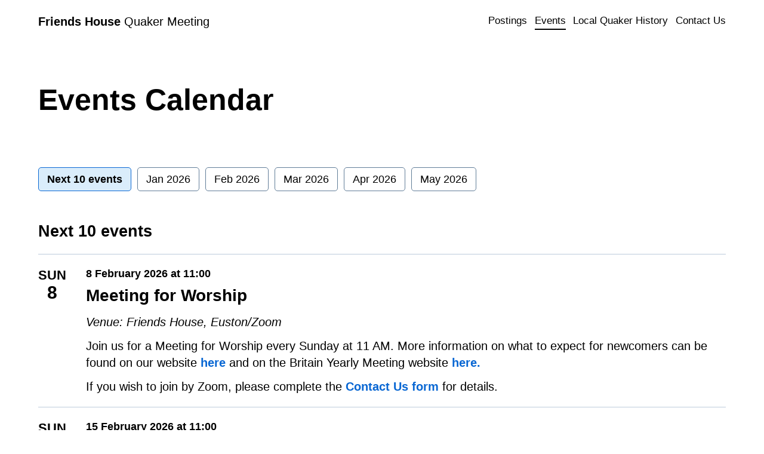

--- FILE ---
content_type: text/html; charset=UTF-8
request_url: https://friendshouse.quakermeeting.org/calendar/
body_size: 2995
content:
<!DOCTYPE html>
<html lang="en-GB">
<head>	
<meta charset="utf-8">
<meta name="viewport" content="width=device-width, initial-scale=1">
<meta name="robots" content="index, follow">

<title>Events | Friends House Quaker Meeting</title>

<meta name="description" content="Discover upcoming events at Friends House Quaker Meeting">
<meta property="og:locale" content="en_GB">
<meta property="og:title" content="Events Calendar | Friends House Quaker Meeting">
<meta property="og:description" content="Discover upcoming events at Friends House Quaker Meeting">
<meta property="og:url" content="https://friendshouse.quakermeeting.org/calendar/">
<meta property="og:site_name" content="https://friendshouse.quakermeeting.org">

<meta name="twitter:card" content="summary">
<meta name="twitter:title" content="Events Calendar | Friends House Quaker Meeting">
<meta name="twitter:description" content="Discover upcoming events at Friends House Quaker Meeting">

<link rel="icon" href="/favicon.ico" type="image/x-icon">
<link rel="stylesheet" href="https://static2.quakermeeting.org/css/reset.css?v=250930.1">
<link rel="stylesheet" href="https://static2.quakermeeting.org/css/global.css?v=250930.1">
<link rel="stylesheet" href="https://static2.quakermeeting.org/css/fonts.css?v=250930.1">
<link rel="stylesheet" href="https://static2.quakermeeting.org/css/icons.css?v=250930.1">
<link rel="stylesheet" href="https://static2.quakermeeting.org/css/forms.css?v=250930.1">
<script src="https://static2.quakermeeting.org/js-lib/jquery.js?v=3.6.0"></script>
<script src="https://static2.quakermeeting.org/js/global.js?v=250930.1"></script>
<script src="https://maps.googleapis.com/maps/api/js?key=AIzaSyBakUWkwM34SLm4QjXn8GrwHyTH-8yUsUE"></script>

</head>

<body class="page templated-events">

<div id="preheader" style=""></div>
<section id="masthead" class="">
<header id="site-header" class="masthead">
<div class="wrapper flex">
<div id="site-title"><a href="/"><b>Friends House</b> Quaker Meeting</a></div>
<div class="device-menu-toggle">Menu ☰</div>
	<ul id="website-menu">
<li class="device-only close">Close <div class="icon-times"></div></li><li class="device-only"><a href="https://friendshouse.quakermeeting.org">Home</a></li>		<li class="page"><a href="https://friendshouse.quakermeeting.org/postings/">Postings</a></li>
		<li class="active page"><a href="https://friendshouse.quakermeeting.org/calendar/">Events</a></li>
		<li class="page"><a href="https://friendshouse.quakermeeting.org/history/">Local Quaker History</a></li>
		<li class="page"><a href="https://friendshouse.quakermeeting.org/contact-us/">Contact Us</a></li>
</ul></div>
</header>
<div id="postheader" style=""></div>
	<div id="page-title" class="normal">
		<div class="wrapper">
			<h1>Events Calendar</h1>
			<h2></h2>
		</div>
	</div>

</section>
<div id="page-wrapper" class="flex no-content">
<div id="page-content" class="no-content">
</div>
<section id="events-calendar"><div class="wrapper"><ul><li class="next-10 active" data-type="next-10">Next 10 events</li><li class="202601" data-type="202601">Jan 2026</li><li class="202602" data-type="202602">Feb 2026</li><li class="202603" data-type="202603">Mar 2026</li><li class="202604" data-type="202604">Apr 2026</li><li class="202605" data-type="202605">May 2026</li></ul><h3 class="month-title next-10" data-type="next-10">Next 10 events</h3><h3 class="month-title hidden 202601" data-type="202601">January 2026</h3><h3 class="month-title hidden 202602" data-type="202602">February 2026</h3><h3 class="month-title hidden 202603" data-type="202603">March 2026</h3><h3 class="month-title hidden 202604" data-type="202604">April 2026</h3><h3 class="month-title hidden 202605" data-type="202605">May 2026</h3><div class="single-event 202601 past"><h4 class="datestamp">Sun<span>4</span></h4><div class="details"><p class="timings">4 January 2026 at 11:00 </p><h4 class="event-title">Meeting for Worship</h4><p class="venue">Venue: Friends House, Euston/Zoom</p><p>Join us for a Meeting for Worship every Sunday at 11 AM. More information on what to expect for newcomers can be found on our website <a href="https://friendshouse.quakermeeting.org/newcomers/" target="_blank" rel="noopener">here</a> and on the Britain Yearly Meeting website <a href="https://www.quaker.org.uk/about-quakers/our-faith/how-quakers-worship">here.</a></p>
<p>If you wish to join by Zoom, please complete the <a href="https://friendshouse.quakermeeting.org/contact-us/">Contact Us form </a>for details.</p></div></div><div class="single-event 202601 past"><h4 class="datestamp">Sun<span>11</span></h4><div class="details"><p class="timings">11 January 2026 at 11:00 </p><h4 class="event-title">Meeting for Worship</h4><p class="venue">Venue: Friends House, Euston/Zoom</p><p>Join us for a Meeting for Worship every Sunday at 11 AM. More information on what to expect for newcomers can be found on our website <a href="https://friendshouse.quakermeeting.org/newcomers/" target="_blank" rel="noopener">here</a> and on the Britain Yearly Meeting website <a href="https://www.quaker.org.uk/about-quakers/our-faith/how-quakers-worship">here.</a></p>
<p>If you wish to join by Zoom, please complete the <a href="https://friendshouse.quakermeeting.org/contact-us/">Contact Us form </a>for details.</p></div></div><div class="single-event 202601 past"><h4 class="datestamp">Sun<span>18</span></h4><div class="details"><p class="timings">18 January 2026 at 11:00 </p><h4 class="event-title">Meeting for Worship</h4><p class="venue">Venue: Friends House, Euston/Zoom</p><p>Join us for a Meeting for Worship every Sunday at 11 AM. More information on what to expect for newcomers can be found on our website <a href="https://friendshouse.quakermeeting.org/newcomers/" target="_blank" rel="noopener">here</a> and on the Britain Yearly Meeting website <a href="https://www.quaker.org.uk/about-quakers/our-faith/how-quakers-worship">here.</a></p>
<p>If you wish to join by Zoom, please complete the <a href="https://friendshouse.quakermeeting.org/contact-us/">Contact Us form </a>for details.</p></div></div><div class="single-event 202601 past"><h4 class="datestamp">Sun<span>25</span></h4><div class="details"><p class="timings">25 January 2026 at 11:00 </p><h4 class="event-title">Meeting for Worship</h4><p class="venue">Venue: Friends House, Euston/Zoom</p><p>Join us for a Meeting for Worship every Sunday at 11 AM. More information on what to expect for newcomers can be found on our website <a href="https://friendshouse.quakermeeting.org/newcomers/" target="_blank" rel="noopener">here</a> and on the Britain Yearly Meeting website <a href="https://www.quaker.org.uk/about-quakers/our-faith/how-quakers-worship">here.</a></p>
<p>If you wish to join by Zoom, please complete the <a href="https://friendshouse.quakermeeting.org/contact-us/">Contact Us form </a>for details.</p></div></div><div class="single-event 202602 past"><h4 class="datestamp">Sun<span>1</span></h4><div class="details"><p class="timings">1 February 2026 at 11:00 </p><h4 class="event-title">Meeting for Worship</h4><p class="venue">Venue: Friends House, Euston/Zoom</p><p>Join us for a Meeting for Worship every Sunday at 11 AM. More information on what to expect for newcomers can be found on our website <a href="https://friendshouse.quakermeeting.org/newcomers/" target="_blank" rel="noopener">here</a> and on the Britain Yearly Meeting website <a href="https://www.quaker.org.uk/about-quakers/our-faith/how-quakers-worship">here.</a></p>
<p>If you wish to join by Zoom, please complete the <a href="https://friendshouse.quakermeeting.org/contact-us/">Contact Us form </a>for details.</p></div></div><div class="single-event 202602 next-10 nti-1 future"><h4 class="datestamp">Sun<span>8</span></h4><div class="details"><p class="timings">8 February 2026 at 11:00 </p><h4 class="event-title">Meeting for Worship</h4><p class="venue">Venue: Friends House, Euston/Zoom</p><p>Join us for a Meeting for Worship every Sunday at 11 AM. More information on what to expect for newcomers can be found on our website <a href="https://friendshouse.quakermeeting.org/newcomers/" target="_blank" rel="noopener">here</a> and on the Britain Yearly Meeting website <a href="https://www.quaker.org.uk/about-quakers/our-faith/how-quakers-worship">here.</a></p>
<p>If you wish to join by Zoom, please complete the <a href="https://friendshouse.quakermeeting.org/contact-us/">Contact Us form </a>for details.</p></div></div><div class="single-event 202602 next-10 nti-2 future"><h4 class="datestamp">Sun<span>15</span></h4><div class="details"><p class="timings">15 February 2026 at 11:00 </p><h4 class="event-title">Meeting for Worship</h4><p class="venue">Venue: Friends House, Euston/Zoom</p><p>Join us for a Meeting for Worship every Sunday at 11 AM. More information on what to expect for newcomers can be found on our website <a href="https://friendshouse.quakermeeting.org/newcomers/" target="_blank" rel="noopener">here</a> and on the Britain Yearly Meeting website <a href="https://www.quaker.org.uk/about-quakers/our-faith/how-quakers-worship">here.</a></p>
<p>If you wish to join by Zoom, please complete the <a href="https://friendshouse.quakermeeting.org/contact-us/">Contact Us form </a>for details.</p></div></div><div class="single-event 202602 next-10 nti-3 future"><h4 class="datestamp">Sun<span>22</span></h4><div class="details"><p class="timings">22 February 2026 at 11:00 </p><h4 class="event-title">Meeting for Worship</h4><p class="venue">Venue: Friends House, Euston/Zoom</p><p>Join us for a Meeting for Worship every Sunday at 11 AM. More information on what to expect for newcomers can be found on our website <a href="https://friendshouse.quakermeeting.org/newcomers/" target="_blank" rel="noopener">here</a> and on the Britain Yearly Meeting website <a href="https://www.quaker.org.uk/about-quakers/our-faith/how-quakers-worship">here.</a></p>
<p>If you wish to join by Zoom, please complete the <a href="https://friendshouse.quakermeeting.org/contact-us/">Contact Us form </a>for details.</p></div></div><div class="single-event 202603 next-10 nti-4 future"><h4 class="datestamp">Sun<span>1</span></h4><div class="details"><p class="timings">1 March 2026 at 11:00 </p><h4 class="event-title">Meeting for Worship</h4><p class="venue">Venue: Friends House, Euston/Zoom</p><p>Join us for a Meeting for Worship every Sunday at 11 AM. More information on what to expect for newcomers can be found on our website <a href="https://friendshouse.quakermeeting.org/newcomers/" target="_blank" rel="noopener">here</a> and on the Britain Yearly Meeting website <a href="https://www.quaker.org.uk/about-quakers/our-faith/how-quakers-worship">here.</a></p>
<p>If you wish to join by Zoom, please complete the <a href="https://friendshouse.quakermeeting.org/contact-us/">Contact Us form </a>for details.</p></div></div><div class="single-event 202603 next-10 nti-5 future"><h4 class="datestamp">Sun<span>8</span></h4><div class="details"><p class="timings">8 March 2026 at 11:00 </p><h4 class="event-title">Meeting for Worship</h4><p class="venue">Venue: Friends House, Euston/Zoom</p><p>Join us for a Meeting for Worship every Sunday at 11 AM. More information on what to expect for newcomers can be found on our website <a href="https://friendshouse.quakermeeting.org/newcomers/" target="_blank" rel="noopener">here</a> and on the Britain Yearly Meeting website <a href="https://www.quaker.org.uk/about-quakers/our-faith/how-quakers-worship">here.</a></p>
<p>If you wish to join by Zoom, please complete the <a href="https://friendshouse.quakermeeting.org/contact-us/">Contact Us form </a>for details.</p></div></div><div class="single-event 202603 next-10 nti-6 future"><h4 class="datestamp">Sun<span>15</span></h4><div class="details"><p class="timings">15 March 2026 at 11:00 </p><h4 class="event-title">Meeting for Worship</h4><p class="venue">Venue: Friends House, Euston/Zoom</p><p>Join us for a Meeting for Worship every Sunday at 11 AM. More information on what to expect for newcomers can be found on our website <a href="https://friendshouse.quakermeeting.org/newcomers/" target="_blank" rel="noopener">here</a> and on the Britain Yearly Meeting website <a href="https://www.quaker.org.uk/about-quakers/our-faith/how-quakers-worship">here.</a></p>
<p>If you wish to join by Zoom, please complete the <a href="https://friendshouse.quakermeeting.org/contact-us/">Contact Us form </a>for details.</p></div></div><div class="single-event 202603 next-10 nti-7 future"><h4 class="datestamp">Sun<span>22</span></h4><div class="details"><p class="timings">22 March 2026 at 11:00 </p><h4 class="event-title">Meeting for Worship</h4><p class="venue">Venue: Friends House, Euston/Zoom</p><p>Join us for a Meeting for Worship every Sunday at 11 AM. More information on what to expect for newcomers can be found on our website <a href="https://friendshouse.quakermeeting.org/newcomers/" target="_blank" rel="noopener">here</a> and on the Britain Yearly Meeting website <a href="https://www.quaker.org.uk/about-quakers/our-faith/how-quakers-worship">here.</a></p>
<p>If you wish to join by Zoom, please complete the <a href="https://friendshouse.quakermeeting.org/contact-us/">Contact Us form </a>for details.</p></div></div><div class="single-event 202603 next-10 nti-8 future"><h4 class="datestamp">Sun<span>29</span></h4><div class="details"><p class="timings">29 March 2026 at 11:00 </p><h4 class="event-title">Meeting for Worship</h4><p class="venue">Venue: Friends House, Euston/Zoom</p><p>Join us for a Meeting for Worship every Sunday at 11 AM. More information on what to expect for newcomers can be found on our website <a href="https://friendshouse.quakermeeting.org/newcomers/" target="_blank" rel="noopener">here</a> and on the Britain Yearly Meeting website <a href="https://www.quaker.org.uk/about-quakers/our-faith/how-quakers-worship">here.</a></p>
<p>If you wish to join by Zoom, please complete the <a href="https://friendshouse.quakermeeting.org/contact-us/">Contact Us form </a>for details.</p></div></div><div class="single-event 202604 next-10 nti-9 future"><h4 class="datestamp">Sun<span>5</span></h4><div class="details"><p class="timings">5 April 2026 at 11:00 </p><h4 class="event-title">Meeting for Worship</h4><p class="venue">Venue: Friends House, Euston/Zoom</p><p>Join us for a Meeting for Worship every Sunday at 11 AM. More information on what to expect for newcomers can be found on our website <a href="https://friendshouse.quakermeeting.org/newcomers/" target="_blank" rel="noopener">here</a> and on the Britain Yearly Meeting website <a href="https://www.quaker.org.uk/about-quakers/our-faith/how-quakers-worship">here.</a></p>
<p>If you wish to join by Zoom, please complete the <a href="https://friendshouse.quakermeeting.org/contact-us/">Contact Us form </a>for details.</p></div></div><div class="single-event 202604 next-10 nti-10 future"><h4 class="datestamp">Sun<span>12</span></h4><div class="details"><p class="timings">12 April 2026 at 11:00 </p><h4 class="event-title">Meeting for Worship</h4><p class="venue">Venue: Friends House, Euston/Zoom</p><p>Join us for a Meeting for Worship every Sunday at 11 AM. More information on what to expect for newcomers can be found on our website <a href="https://friendshouse.quakermeeting.org/newcomers/" target="_blank" rel="noopener">here</a> and on the Britain Yearly Meeting website <a href="https://www.quaker.org.uk/about-quakers/our-faith/how-quakers-worship">here.</a></p>
<p>If you wish to join by Zoom, please complete the <a href="https://friendshouse.quakermeeting.org/contact-us/">Contact Us form </a>for details.</p></div></div><div class="single-event 202604 future"><h4 class="datestamp">Sun<span>19</span></h4><div class="details"><p class="timings">19 April 2026 at 11:00 </p><h4 class="event-title">Meeting for Worship</h4><p class="venue">Venue: Friends House, Euston/Zoom</p><p>Join us for a Meeting for Worship every Sunday at 11 AM. More information on what to expect for newcomers can be found on our website <a href="https://friendshouse.quakermeeting.org/newcomers/" target="_blank" rel="noopener">here</a> and on the Britain Yearly Meeting website <a href="https://www.quaker.org.uk/about-quakers/our-faith/how-quakers-worship">here.</a></p>
<p>If you wish to join by Zoom, please complete the <a href="https://friendshouse.quakermeeting.org/contact-us/">Contact Us form </a>for details.</p></div></div><div class="single-event 202604 future"><h4 class="datestamp">Sun<span>26</span></h4><div class="details"><p class="timings">26 April 2026 at 11:00 </p><h4 class="event-title">Meeting for Worship</h4><p class="venue">Venue: Friends House, Euston/Zoom</p><p>Join us for a Meeting for Worship every Sunday at 11 AM. More information on what to expect for newcomers can be found on our website <a href="https://friendshouse.quakermeeting.org/newcomers/" target="_blank" rel="noopener">here</a> and on the Britain Yearly Meeting website <a href="https://www.quaker.org.uk/about-quakers/our-faith/how-quakers-worship">here.</a></p>
<p>If you wish to join by Zoom, please complete the <a href="https://friendshouse.quakermeeting.org/contact-us/">Contact Us form </a>for details.</p></div></div><div class="single-event 202605 future"><h4 class="datestamp">Sun<span>3</span></h4><div class="details"><p class="timings">3 May 2026 at 11:00 </p><h4 class="event-title">Meeting for Worship</h4><p class="venue">Venue: Friends House, Euston/Zoom</p><p>Join us for a Meeting for Worship every Sunday at 11 AM. More information on what to expect for newcomers can be found on our website <a href="https://friendshouse.quakermeeting.org/newcomers/" target="_blank" rel="noopener">here</a> and on the Britain Yearly Meeting website <a href="https://www.quaker.org.uk/about-quakers/our-faith/how-quakers-worship">here.</a></p>
<p>If you wish to join by Zoom, please complete the <a href="https://friendshouse.quakermeeting.org/contact-us/">Contact Us form </a>for details.</p></div></div><div class="single-event 202605 future"><h4 class="datestamp">Sun<span>10</span></h4><div class="details"><p class="timings">10 May 2026 at 11:00 </p><h4 class="event-title">Meeting for Worship</h4><p class="venue">Venue: Friends House, Euston/Zoom</p><p>Join us for a Meeting for Worship every Sunday at 11 AM. More information on what to expect for newcomers can be found on our website <a href="https://friendshouse.quakermeeting.org/newcomers/" target="_blank" rel="noopener">here</a> and on the Britain Yearly Meeting website <a href="https://www.quaker.org.uk/about-quakers/our-faith/how-quakers-worship">here.</a></p>
<p>If you wish to join by Zoom, please complete the <a href="https://friendshouse.quakermeeting.org/contact-us/">Contact Us form </a>for details.</p></div></div><div class="single-event 202605 future"><h4 class="datestamp">Sun<span>17</span></h4><div class="details"><p class="timings">17 May 2026 at 11:00 </p><h4 class="event-title">Meeting for Worship</h4><p class="venue">Venue: Friends House, Euston/Zoom</p><p>Join us for a Meeting for Worship every Sunday at 11 AM. More information on what to expect for newcomers can be found on our website <a href="https://friendshouse.quakermeeting.org/newcomers/" target="_blank" rel="noopener">here</a> and on the Britain Yearly Meeting website <a href="https://www.quaker.org.uk/about-quakers/our-faith/how-quakers-worship">here.</a></p>
<p>If you wish to join by Zoom, please complete the <a href="https://friendshouse.quakermeeting.org/contact-us/">Contact Us form </a>for details.</p></div></div><div class="single-event 202605 future"><h4 class="datestamp">Sun<span>24</span></h4><div class="details"><p class="timings">24 May 2026 at 11:00 </p><h4 class="event-title">Meeting for Worship</h4><p class="venue">Venue: Friends House, Euston/Zoom</p><p>Join us for a Meeting for Worship every Sunday at 11 AM. More information on what to expect for newcomers can be found on our website <a href="https://friendshouse.quakermeeting.org/newcomers/" target="_blank" rel="noopener">here</a> and on the Britain Yearly Meeting website <a href="https://www.quaker.org.uk/about-quakers/our-faith/how-quakers-worship">here.</a></p>
<p>If you wish to join by Zoom, please complete the <a href="https://friendshouse.quakermeeting.org/contact-us/">Contact Us form </a>for details.</p></div></div><div class="single-event 202605 future"><h4 class="datestamp">Sun<span>31</span></h4><div class="details"><p class="timings">31 May 2026 at 11:00 </p><h4 class="event-title">Meeting for Worship</h4><p class="venue">Venue: Friends House, Euston/Zoom</p><p>Join us for a Meeting for Worship every Sunday at 11 AM. More information on what to expect for newcomers can be found on our website <a href="https://friendshouse.quakermeeting.org/newcomers/" target="_blank" rel="noopener">here</a> and on the Britain Yearly Meeting website <a href="https://www.quaker.org.uk/about-quakers/our-faith/how-quakers-worship">here.</a></p>
<p>If you wish to join by Zoom, please complete the <a href="https://friendshouse.quakermeeting.org/contact-us/">Contact Us form </a>for details.</p></div></div></div></section></div><!-- #page-wrapper -->

<footer id="mastfoot" class="qmn">
<div class="inner wrapper">
<section id="meeting-footer">
	
	<div id="site-badge" class="bym-badge local"></div>
	
	<div class="flex-wrapper">
	
		<div class="meeting-info footer-block">
			<div class="meeting-name"><span class="name">Friends House</span> <span class="qm">Quaker Meeting</span></div>
			<div class="address"><p>Friends House<br>173-177 Euston Road<br>London<br>NW1 2BJ</p></div>
						<div class="mfw">
				<h5>Meetings for Worship:</h5><p>Every Sunday at 11:00am to 12:00pm</p>
			</div>
			<div class="links">
				<a class="icon-sm-f" href="https://www.facebook.com/groups/364258772417192" target="_blank"></a>
			</div>
					</div>
		
		<div class="footer-menu footer-block">
			<h4>Pages</h4>
				<ul id="footer-menu">
		<li class="page"><a href="https://friendshouse.quakermeeting.org/">Home</a></li>
		<li class="page"><a href="https://friendshouse.quakermeeting.org/postings/">Postings</a></li>
		<li class="active"><a href="https://friendshouse.quakermeeting.org/calendar/">Events</a></li>
		<li class="page"><a href="https://friendshouse.quakermeeting.org/history/">Local Quaker History</a></li>
		<li class="page"><a href="https://friendshouse.quakermeeting.org/contact-us/">Contact Us</a></li>
	</ul>
		</div>
		<div class="about-quakers footer-block">
			<h4>About Quakers</h4>
			<ul>
				<li><a target="_blank" href="https://www.quaker.org.uk/faith/our-faith">Our Faith</a></li>
				<li><a target="_blank" href="https://www.quaker.org.uk/faith/quaker-life-1/quaker-journeys">Quaker Journeys</a></li>
				<li><a target="_blank" href="https://www.quaker.org.uk/faith/our-values">Our Values</a></li>
				<li><a target="_blank" href="https://www.quaker.org.uk/faith/our-history">A Brief History of Quakerism</a></li>
				<li><a target="_blank" href="https://www.quaker.org.uk/faith/our-faith/find-out-more">Order a free information pack</a></li>
				<li><a target="_blank" href="https://qfp.quaker.org.uk/"><i>Quaker faith & practice</i> fifth edition (free online)</a></li>
			</ul>
		</div>
		<div class="discover footer-block">
			<h4>Discover Quakers</h4>
			<ul>
  			<li><a href="https://info.discoveringquakers.org.uk/email-sign-up/?utm_source=QMN&utm_medium=footer&utm_campaign=website">Get Quaker inspiration in your inbox: Sign up to the Discovering Quakers email newsletter</a></li>
				<li><a href="https://www.quaker.org.uk/meetings" target="_blank">Find a Quaker meeting</a></li>
				<li><a href="https://www.quaker.org.uk/" target="_blank">Visit the official <i>Quakers in Britain</i> website</a></li>
			</ul>
		</div>
	
	</div>
<div id="legal" class="qmn">
		<div id="legal-website">
			2026 &copy; <b>Friends House</b> Quaker Meeting &bull; <a class="privacy">Privacy</a> &bull; <a class="privacy">Images</a> &bull; <a href="https://quaker.app/about" target="_blank">a <b>Quaker Meetings Network</b> website</a>
		</div>
	</div></section>
</div>
</footer>

<section id="privacy" class="wrapper" style="display: none;">
	
	<div class="flex">
		
		<div class="wide">
			
			<h3>Privacy Policy</h3>
			<p style="font-size: 0.6rem;">Updated 5 August 2021</p>
			
			<p>We value your privacy to the highest level. We do not use any cookie-based analytics system and we do not track any of your information, including your IP address. When you browse our website (or any <A href="https://quaker.app/about" target="_blank">Quaker Meetings Network</A> website) you can do so with total confidence that your privacy is protected.</p>
			
			<p>If you use the contact form on our website, our system will send an email to a nominated person. This email will contain all of the information you enter into the form, including your name and email address. This email will also contain your IP address, which helps us filter spam. Your email will be held for only as long as necessary by this nominated person. A copy of the email will be stored on our server for 365 days.</p>
			
			<p>Our website may contain links to other websites operated by third parties under different privacy policies. Should you choose to visit one of those links, you will be leaving our website and this Policy will no longer apply.</p>
			
						
			<p>If you log into this website in order to edit it, we do use a cookie to keep you logged in, but we do not track your activity.</p>
			
		</div>
		
		<div>
			<h3>Image Policy</h3>
			<p style="font-size: 0.6rem;">Updated 7 March 2022</p>
			<p>All of the images on our website are the legal property of the respective owner. We hold necessary permissions from the following sources to use their photos: (a) Britain Yearly Meeting, (b) Mike Pinches for Britain Yearly Meeting, (c) John Hall, (d) Gareth Bevan, (e) Michael Cheetham, (f) Unsplash.</p>
			<p>We do not permit the usage of our images on any other website without our written permission.</p>
		</div>
		
	</div>
	
</section>

</body>
</html>

--- FILE ---
content_type: text/css
request_url: https://static2.quakermeeting.org/css/fonts.css?v=250930.1
body_size: 367
content:
@font-face{font-family:Sohne Breit QMNWF;src:url("../fonts/sohne/kraftig.woff2") format("woff2"),url("../fonts/sohne/kraftig.woff") format("woff");font-weight:normal;font-style:normal;font-display:swap}@font-face{font-family:Sohne Breit QMNWF;src:url("../fonts/sohne/kraftig.woff2") format("woff2"),url("../fonts/sohne/kraftig.woff") format("woff");font-weight:bold;font-style:normal;font-display:swap}@font-face{font-family:Sohne Breit QMNWF;src:url("../fonts/sohne/kraftig-kursiv.woff2") format("woff2"),url("../fonts/sohne/kraftig-kursiv.woff") format("woff");font-weight:normal;font-style:italic;font-display:swap}@font-face{font-family:Sohne Breit QMNWF;src:url("../fonts/sohne/kraftig-kursiv.woff2") format("woff2"),url("../fonts/sohne/kraftig-kursiv.woff") format("woff");font-weight:bold;font-style:italic;font-display:swap}@font-face{font-family:Italian Old Style QMNWF;src:url("../fonts/italian-old-style/book.woff2") format("woff2"),url("../fonts/italian-old-style/book.woff") format("woff");font-weight:normal;font-style:normal;font-display:swap}@font-face{font-family:Italian Old Style QMNWF;src:url("../fonts/italian-old-style/bold-italic.woff2") format("woff2"),url("../fonts/italian-old-style/bold-italic.woff") format("woff");font-weight:bold;font-style:italic;font-display:swap}@font-face{font-family:Italian Old Style QMNWF;src:url("../fonts/italian-old-style/book-italic.woff2") format("woff2"),url("../fonts/italian-old-style/book-italic.woff") format("woff");font-weight:normal;font-style:italic;font-display:swap}@font-face{font-family:Italian Old Style QMNWF;src:url("../fonts/italian-old-style/bold.woff2") format("woff2"),url("../fonts/italian-old-style/bold.woff") format("woff");font-weight:bold;font-style:normal;font-display:swap}@font-face{font-family:Glypha QMNWF;src:url("../fonts/glypha/bold.woff2") format("woff2"),url("../fonts/glypha/bold.woff") format("woff");font-weight:bold;font-style:normal;font-display:swap}@font-face{font-family:Glypha QMNWF;src:url("../fonts/glypha/bold-italic.woff2") format("woff2"),url("../fonts/glypha/bold-italic.woff") format("woff");font-weight:bold;font-style:italic;font-display:swap}@font-face{font-family:Glypha QMNWF;src:url("../fonts/glypha/regular.woff2") format("woff2"),url("../fonts/glypha/regular.woff") format("woff");font-weight:normal;font-style:normal;font-display:swap}@font-face{font-family:Glypha QMNWF;src:url("../fonts/glypha/regular-italic.woff2") format("woff2"),url("../fonts/glypha/regular-italic.woff") format("woff");font-weight:normal;font-style:italic;font-display:swap}@font-face{font-family:Toast QMNWF;src:url("../fonts/toast/italic.woff2") format("woff2"),url("../fonts/toast/italic.woff") format("woff");font-weight:normal;font-style:normal;font-display:swap}@font-face{font-family:Toast QMNWF;src:url("../fonts/toast/italic.woff2") format("woff2"),url("../fonts/toast/italic.woff") format("woff");font-weight:normal;font-style:italic;font-display:swap}@font-face{font-family:Toast QMNWF;src:url("../fonts/toast/italic.woff2") format("woff2"),url("../fonts/toast/italic.woff") format("woff");font-weight:bold;font-style:normal;font-display:swap}@font-face{font-family:Toast QMNWF;src:url("../fonts/toast/italic.woff2") format("woff2"),url("../fonts/toast/italic.woff") format("woff");font-weight:bold;font-style:italic;font-display:swap}@font-face{font-family:Montserrat QMNWF;src:url("../fonts/montserrat/Montserrat-Regular.woff2") format("woff2"),url("../fonts/montserrat/Montserrat-Regular.woff") format("woff");font-weight:normal;font-style:normal;font-display:swap}@font-face{font-family:Montserrat QMNWF;src:url("../fonts/montserrat/Montserrat-Italic.woff2") format("woff2"),url("../fonts/montserrat/Montserrat-Italic.woff") format("woff");font-weight:normal;font-style:italic;font-display:swap}@font-face{font-family:Montserrat QMNWF;src:url("../fonts/montserrat/Montserrat-SemiBold.woff2") format("woff2"),url("../fonts/montserrat/Montserrat-SemiBold.woff") format("woff");font-weight:bold;font-style:normal;font-display:swap}@font-face{font-family:Montserrat QMNWF;src:url("../fonts/montserrat/Montserrat-SemiBoldItalic.woff2") format("woff2"),url("../fonts/montserrat/Montserrat-SemiBoldItalic.woff") format("woff");font-weight:bold;font-style:italic;font-display:swap}@font-face{font-family:Source Code Pro QMNWF;src:url("../fonts/source/SourceCodePro-Regular.woff2") format("woff2"),url("../fonts/source/SourceCodePro-Regular.woff") format("woff");font-weight:normal;font-style:normal;font-display:swap}@font-face{font-family:Source Code Pro QMNWF;src:url("../fonts/source/SourceCodePro-Medium.woff2") format("woff2"),url("../fonts/source/SourceCodePro-Medium.woff") format("woff");font-weight:bold;font-style:normal;font-display:swap}@font-face{font-family:Satoshi QMNWF;src:url("../fonts/satoshi/Satoshi-Variable.woff2") format("woff2"),url("../fonts/satoshi/Satoshi-Variable.woff") format("woff"),url("../fonts/satoshi/Satoshi-Variable.ttf") format("truetype");font-weight:300 900;font-display:swap;font-style:normal}@font-face{font-family:Duplicate Ionic QMNWF;src:url("../fonts/ionic/DuplicateIonic-Bold-Web.woff2") format("woff2"),url("../fonts/ionic/DuplicateIonic-Bold-Web.woff") format("woff");font-weight:normal;font-display:swap;font-style:normal}@font-face{font-family:Duplicate Ionic QMNWF;src:url("../fonts/ionic/DuplicateIonic-Bold-Web.woff2") format("woff2"),url("../fonts/ionic/DuplicateIonic-Bold-Web.woff") format("woff");font-weight:bold;font-display:swap;font-style:normal}@font-face{font-family:Duplicate Ionic QMNWF;src:url("../fonts/ionic/DuplicateIonic-BoldItalic-Web.woff2") format("woff2"),url("../fonts/ionic/DuplicateIonic-BoldItalic-Web.woff") format("woff");font-weight:normal;font-display:swap;font-style:italic}@font-face{font-family:Duplicate Ionic QMNWF;src:url("../fonts/ionic/DuplicateIonic-BoldItalic-Web.woff2") format("woff2"),url("../fonts/ionic/DuplicateIonic-BoldItalic-Web.woff") format("woff");font-weight:bold;font-display:swap;font-style:italic}@font-face{font-family:Eczar QMNWF;src:url("../fonts/eczar/Eczar-Bold.woff2") format("woff2"),url("../fonts/eczar/Eczar-Bold.woff") format("woff");font-weight:bold;font-style:normal;font-display:swap}@font-face{font-family:Eczar QMNWF;src:url("../fonts/eczar/Eczar-Bold.woff2") format("woff2"),url("../fonts/eczar/Eczar-Bold.woff") format("woff");font-weight:bold;font-style:italic;font-display:swap}@font-face{font-family:Eczar QMNWF;src:url("../fonts/eczar/Eczar-Regular.woff2") format("woff2"),url("../fonts/eczar/Eczar-Regular.woff") format("woff");font-weight:normal;font-style:normal;font-display:swap}@font-face{font-family:Eczar QMNWF;src:url("../fonts/eczar/Eczar-Regular.woff2") format("woff2"),url("../fonts/eczar/Eczar-Regular.woff") format("woff");font-weight:normal;font-style:italic;font-display:swap}@font-face{font-family:Lato QMNWF;src:url("../fonts/lato/Lato-BlackItalic.woff2") format("woff2"),url("../fonts/lato/Lato-BlackItalic.woff") format("woff");font-weight:bold;font-style:italic;font-display:swap}@font-face{font-family:Lato QMNWF;src:url("../fonts/lato/Lato-Black.woff2") format("woff2"),url("../fonts/lato/Lato-Black.woff") format("woff");font-weight:bold;font-style:normal;font-display:swap}@font-face{font-family:Lato QMNWF;src:url("../fonts/lato/Lato-Regular.woff2") format("woff2"),url("../fonts/lato/Lato-Regular.woff") format("woff");font-weight:normal;font-style:normal;font-display:swap}@font-face{font-family:Lato QMNWF;src:url("../fonts/lato/Lato-Italic.woff2") format("woff2"),url("../fonts/lato/Lato-Italic.woff") format("woff");font-weight:normal;font-style:italic;font-display:swap}


--- FILE ---
content_type: text/css
request_url: https://static2.quakermeeting.org/css/forms.css?v=250930.1
body_size: 365
content:
label{display:block;font-weight:600;font-size:.85rem;margin-bottom:.5em}input[type=text],input[type=email],textarea,select{background-color:#f1f5f8;border:1px solid #9eb2c7;padding:8px 12px 7px;border-radius:5px;width:100%}textarea{padding:8px}fieldset{margin:1em 0}input:focus,textarea:focus{background-color:#fff;border-color:#f0b428}input[type=checkbox]{margin:10px}div.checkbox{font-size:.9rem}input[type=submit],#contact-form-submit{background-color:#daedfb;border:1px solid #2680c0;padding:15px 50px;border-radius:5px;font-weight:600;font-size:.8rem;display:table;margin:30px auto 0;cursor:pointer}#seo-preview{position:fixed;top:20px;left:370px;width:600px;border:3px solid #000;background-color:#fff;font-family:Arial;font-size:14px;line-height:1.3;padding:40px 20px 20px;color:#4d5156}#seo-preview span{background-color:#000;color:#fff;padding:4px 9px 4px 6px;position:absolute;top:0;left:0;font-weight:600}#seo-preview p{margin:0 0 .35em}#seo-preview p:last-child{margin-bottom:0px}#seo-preview .title{color:#1a0dab;font-size:20px}#seo-preview .url{color:#202124}body:not(.--form-mode-SEO) #seo-preview{display:none}fieldset{position:relative}fieldset.select select{cursor:pointer}fieldset.select select{background-image:url(../images/ui/down.png);background-image:url(../images/ui/down.svg);background-size:17px;background-position:right 14px center;background-repeat:no-repeat}span.req{color:#e12d39}fieldset.hony{display:none}p.instructions{font-size:.75rem;margin:.5em 0;font-style:italic}#website-contact-form input,#website-contact-form textarea,#website-contact-form select{font-size:.85rem}.inline-form{display:flex;justify-content:space-between}.inline-form input{width:75%}.inline-form .button{width:20%;text-align:center;padding:10px;font-size:.9rem;font-weight:600;border-radius:5px;border:2px solid #000;cursor:pointer;transition:all .2s ease-in-out}.inline-form .button:hover{background-color:#000;color:#fff}#contact-form-loading.hidden,#contact-form-submit.hidden{display:none}


--- FILE ---
content_type: text/javascript
request_url: https://static2.quakermeeting.org/js/global.js?v=250930.1
body_size: 1769
content:
function qbm(e){return 0}function qhdm(){$("body").removeClass("submenu-open"),$(".nav-more.triggered").removeClass("triggered"),$("ul.submenu").hide()}function qget(t){var o,i=null;return location.search.substr(1).split("&").forEach(function(e){(o=e.split("="))[0]===t&&(i=decodeURIComponent(o[1]))}),i}$(function(){$("#contact-form-submit").click(function(){if($("#contact-form-submit").hide(),$("#contact-form-loading").show(),!document.querySelector("form#website-contact-form").reportValidity())return $("#contact-form-submit").show(),$("#contact-form-loading").hide(),1;$("form#website-contact-form").submit()}),$("form#website-contact-form").submit(function(e){e.preventDefault(),$.ajax({type:"POST",url:"/submit-contact-form/",data:$(this).serialize(),dataType:"JSON",success:function(e){if(e.error)return alert(e.error),$("#contact-form-submit").show(),$("#contact-form-loading").hide(),1;$("html,body").scrollTop(0),$(".form-wrap").remove();e=document.getElementById("contact-form-success-message");$("#contact-form-success-message").show(),e.scrollIntoView()},error:function(e){return 403==e.status?alert("A server error was encountered whilst processing your request. This is typically due to forbidden characters being submitted to the server. Check your form contains only plaintext information."):alert("A "+parseInt(e.status)+" server error was countered when submitting the contact form."),$("#contact-form-submit").show(),$("#contact-form-loading").hide(),1}})})}),$(function(){$(document).on("click","a.privacy",function(){$("#privacy").toggle(),$("html, body").animate({scrollTop:$(document).height()},"slow")})}),$(function(){(contact=qget("contact"))&&(the_option=$("option:contains("+contact+")"))&&(the_id=the_option.attr("value"),$("select#topic option[value="+the_id+"]").attr("selected","selected"))}),$(function(){$(document).on("click",".device-menu-toggle",function(){$("#website-menu").fadeIn()}),$(document).on("click","#masthead ul .close",function(){$("#website-menu").fadeOut()}),$(document).on("click","body:not(.preview-mode) .block-expander:not(.edit) .button",function(){$(this).closest(".single-block").toggleClass("expanded")}),$(document).on("click","#events-calendar li",function(){type=$(this).data("type").toString().replace(" ","."),$(".single-event").hide(),$(".month-title").hide(),$(".month-title."+type).show(),(cols=["red","blue","green","yellow","purple"]).includes(type)&&(type+=".future"),$(".single-event."+type).show(),$("#events-calendar li.active").removeClass("active"),$(this).addClass("active")})}),$(function(){$(document).on("click",".slider-mask div",function(){block_id=$(this).closest(".single-block").attr("id"),visible=$("#slider-"+block_id+" .slide:visible"),(target=$(this).hasClass("move-left")?$(visible).prev(".slide"):$(visible).next(".slide")).length<1&&(target=$(this).hasClass("move-right")?$("#slider-"+block_id+" .slide").first():$("#slider-"+block_id+" .slide").last()),$(visible).fadeOut(),$(target).fadeIn(),i=target.index(),$("#"+block_id+" .dot.active").removeClass("active"),$("#"+block_id+" .dot-"+i).addClass("active")})}),$(function(){$(document).on("click",".slider-dots .dot",function(){i=$(this).index(),block_id=$(this).closest(".single-block").attr("id"),$("#"+block_id+" .dot.active").removeClass("active"),$(this).addClass("active"),$("#slider-"+block_id+" .slide:visible").fadeOut(),$("#slider-"+block_id+" .slide:nth-child("+ ++i+")").fadeIn()})}),$(function(){(aS=$(".block-gallery.style-9.auto-slide")).length&&setInterval(function(){$(".block-gallery.style-9.auto-slide .move-right").trigger("click")},5e3)}),function(s){s.fn.QMN_video=function(){var e=this.attr("id"),t=s("#"+e).hasClass("block-youtube")?"youtube":"vimeo",o="youtube"==t?"yout":"vim",i=s("#"+t+"-data-"+e).attr("data-embed-url");if(!i)return!1;var n=s("#"+e+"-"+o+"-video"),n=parseInt(n.width()),c=.5625*n;t="vimeo"==t?'<iframe title="vimeo-player-'+e+'" src="'+i+'?dnt=1" width="'+n+'" height="'+c+'" frameborder="0" allowfullscreen></iframe>':'<iframe title="youtube-player-'+e+'" src="'+i+'" width="'+n+'" height="'+c+'" frameborder="0" allowfullscreen></iframe>',s("#"+e+"-"+o+"-video").html(t)}}(jQuery),$(function(){(matches=$(".single-block.block-vimeo")).length&&$.each(matches,function(e,t){$(t).QMN_video()}),(matches=$(".single-block.block-youtube")).length&&$.each(matches,function(e,t){$(t).QMN_video()}),(matches=$(".single-block.block-map")).length&&$.each(matches,function(e,t){$(t).hasClass("style-3")||$(t).hasClass("style-4")?qbm($(t).attr("id")+"-map-full"):qbm($(t).attr("id")+"-map-flex")}),(matches=$("#microsite-map")).length&&qbm("microsite-map"),$(document).on("click",".nav-more",function(){$(this).hasClass("triggered")?qhdm():($("body").hasClass("submenu-open")&&qhdm(),$("body").addClass("submenu-open"),$(this).addClass("triggered"),$(this).find("ul").show())}),$(document).on("click","body.submenu-open",function(e){t=$(e.target),(p=t.parent("#website-menu")).length<1&&qhdm()}),$(document).on("click","#website-contact-form .icon-down",function(){$("select#topic").click()}),$(document).on("click",".image-linked:not(.--selected) [data-ext]",function(){return window.location=$(this).attr("data-ext"),1}),$(document).on("click",".block-columns:not(.--selected) .image-linked[data-ext]",function(){return window.location=$(this).attr("data-ext"),1})}),qacookie={set:function(e,t,o,i=0){var n=new Date;i?n.setTime(n.getTime()+1e3*i):n.setTime(n.getTime()+864e5*o),document.cookie=e+"="+t+";path=/;expires="+n.toGMTString()},get:function(e){e=document.cookie.match("(^|;) ?"+e+"=([^;]*)(;|$)");return e?e[2]:null},bin:function(e){this.set(e,"",-1)},wipe:function(e){e=e||"qa_";for(var t=document.cookie.split(";"),o=0;o<t.length;o++){var i=t[o].split("="),i=$.trim(i[0]);i.includes(e)&&this.bin(i)}}},$(function(){$(document).on("click",".lang-toggle li",function(){var e;$(this).hasClass("active")||(e=$(this).data("lang"),qacookie.get("qa_language"),qacookie.set("qa_language",e,365),$("body").removeClassesLike("lang-").addClass("lang-"+e),$(".lang-toggle li").removeClass("active"),$(".lang-toggle li."+e).addClass("active"))})}),function(e){e.fn.removeClassesLike=function(o){return classes=e(this).attr("class").split(" "),matches=[],classes.forEach(function(e,t){-1<e.indexOf(o)&&matches.push(e)}),0<matches.length&&e(this).removeClass(matches.join(" ")),e(this)}}(jQuery);